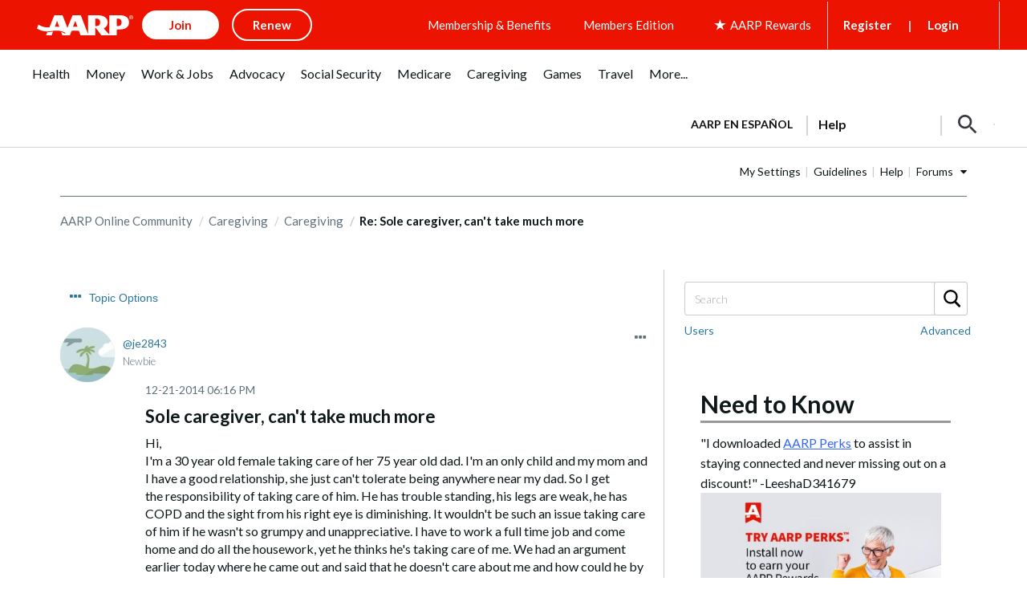

--- FILE ---
content_type: text/html; charset=UTF-8
request_url: https://community.aarp.org/t5/Caregiving/Sole-caregiver-can-t-take-much-more/m-p/1507828/highlight/true
body_size: 1916
content:
<!DOCTYPE html>
<html lang="en">
<head>
    <meta charset="utf-8">
    <meta name="viewport" content="width=device-width, initial-scale=1">
    <title></title>
    <style>
        body {
            font-family: "Arial";
        }
    </style>
    <script type="text/javascript">
    window.awsWafCookieDomainList = ['azqev28564.lithium.com','community.aarp.org'];
    window.gokuProps = {
"key":"AQIDAHjcYu/GjX+QlghicBgQ/7bFaQZ+m5FKCMDnO+vTbNg96AHf0QDR8N4FZ0BkUn8kcucXAAAAfjB8BgkqhkiG9w0BBwagbzBtAgEAMGgGCSqGSIb3DQEHATAeBglghkgBZQMEAS4wEQQMuq52ahLIzXS391ltAgEQgDujRkBXrrIUjgs1lAsFcu/9kgpI/IuavohSG7yE1BYsDzpFl4iqc4edkSwfTozI/iGO7lnWq3QC9N4X1w==",
          "iv":"D549tAHl+gAAAa/G",
          "context":"DDYIE4fzBURSm2FRT1g9tK/K8YooODBxdXYb3g7y6vgNljw5/1e9813R0Ij26klHqABWFbpQGpkpGrkdOYGAShDF2WWSZWs6IVVRJMxgaf5QJrUqgPB5/SfdCxcA6OvS8NOtz7ZDnkJqFbIsZYJRr6IuJLeymAmG6cmbPgGSZcUyayj/F3LPFULb6DYGf3dHo7GxpgLvLhOnaeV7ncWdM2sM2lTaRSUzfeC7HJWQp69f6mgdHpiHgUAqY+FaONjCZwRj7UfxuX5XyNawto/Pdr76fU3oHbt/nZnSzWU82V2nz+zRaDI8pCYrRGCDyKVvjaGxibxZGbQfjAADODS3E/q8ESh/SLqehg/wzphnXw4O/IdTBMkAdjp2yo1n+KvMk6QITSUjLlA/u1CEvCrpp7juapc15XtH"
};
    </script>
    <script src="https://bc0439715fa6.967eb88d.us-east-2.token.awswaf.com/bc0439715fa6/1ff0760906d5/e04be9dda55e/challenge.js"></script>
</head>
<body>
    <div id="challenge-container"></div>
    <script type="text/javascript">
        AwsWafIntegration.saveReferrer();
        AwsWafIntegration.checkForceRefresh().then((forceRefresh) => {
            if (forceRefresh) {
                AwsWafIntegration.forceRefreshToken().then(() => {
                    window.location.reload(true);
                });
            } else {
                AwsWafIntegration.getToken().then(() => {
                    window.location.reload(true);
                });
            }
        });
    </script>
    <noscript>
        <h1>JavaScript is disabled</h1>
        In order to continue, we need to verify that you're not a robot.
        This requires JavaScript. Enable JavaScript and then reload the page.
    </noscript>
</body>
</html>